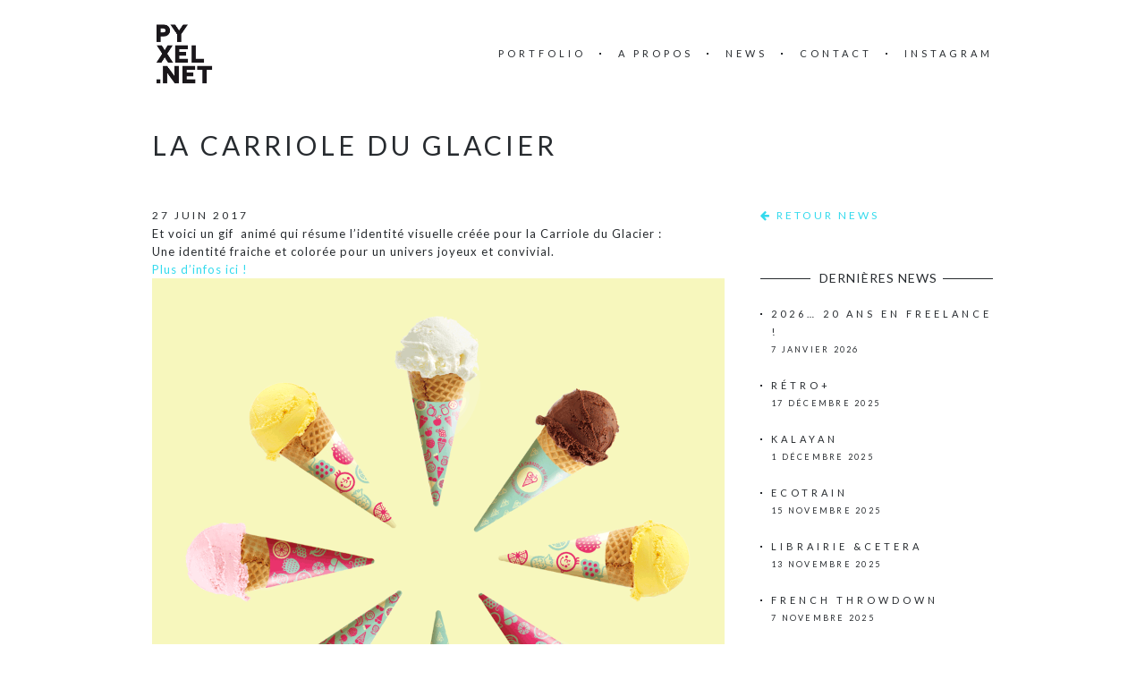

--- FILE ---
content_type: text/plain
request_url: https://www.google-analytics.com/j/collect?v=1&_v=j102&a=1776656306&t=pageview&_s=1&dl=https%3A%2F%2Fpyxel.net%2Fla-carriole-du-glacier%2F&ul=en-us%40posix&dt=La%20Carriole%20du%20Glacier%20%E2%80%93%20Pyxel.net&sr=1280x720&vp=1280x720&_u=IEBAAEABAAAAACAAI~&jid=1212048525&gjid=1443407855&cid=1603983854.1768785539&tid=UA-12603605-1&_gid=1867073465.1768785539&_r=1&_slc=1&z=1342506050
body_size: -448
content:
2,cG-K9K38G12G4